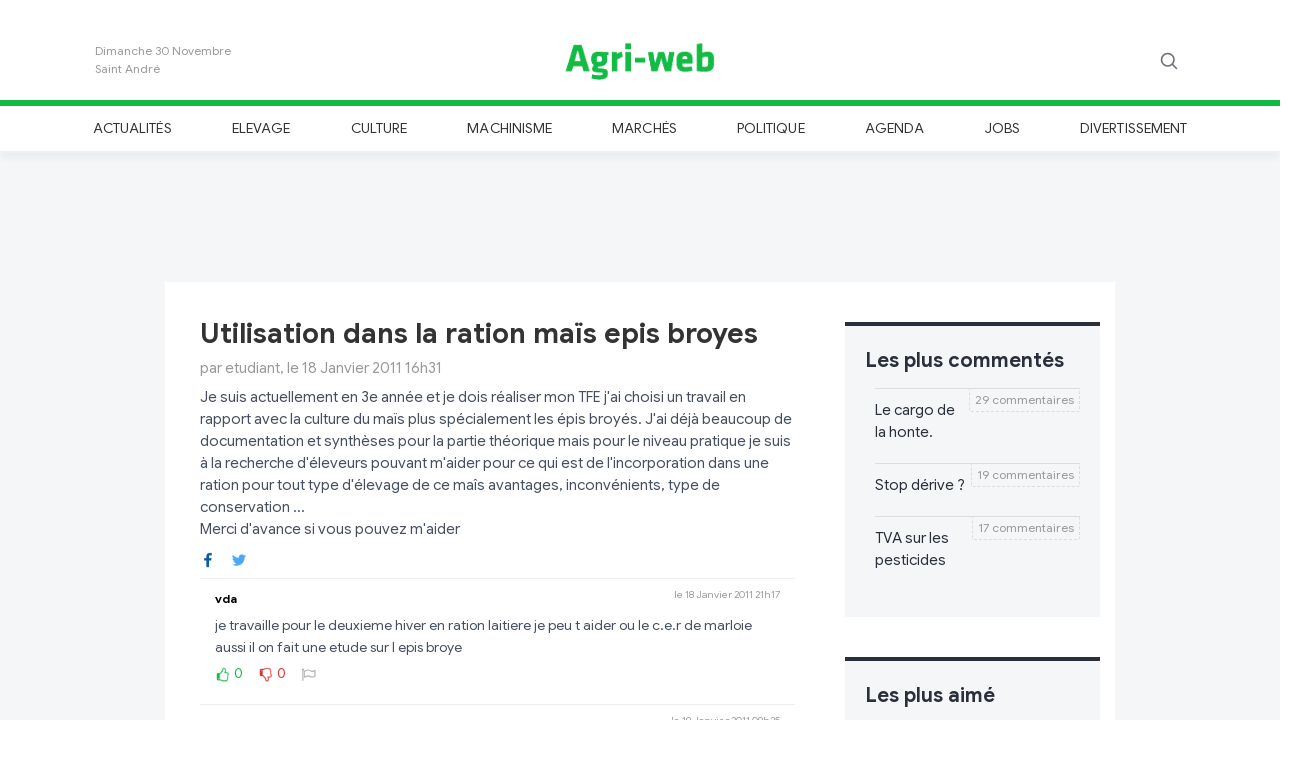

--- FILE ---
content_type: text/html
request_url: https://www.agri-web.eu/2011/01/18/1291/utilisation-dans-la-ration-ma%C3%AFs-epis-broyes.html
body_size: 21966
content:
<!DOCTYPE html>
<html lang="fr">

	
	
<head>
	
	<meta charset="utf-8">
		
	<title>Utilisation dans la ration maïs epis broyes</title>
	
	<meta name="Description" content="Je suis actuellement en 3e année et je dois réaliser mon TFE j'ai choisi un travail en rapport avec la culture du maïs plus spécialement les épis broyés. J'ai déjà beaucoup de documentation et"/>
	<meta name="Keywords" content="Je,suis,actuellement,en,3e,année,et,je,dois,réaliser,mon,TFE,j'ai,choisi,un,travail,en,rapport,avec,la,culture,du,maïs,plus,spécialement,les,épis,broyés.,J'ai,déjà,beaucoup,de,documentation,et,synthèses,pour,la,partie,théorique,mais,pour,le,niveau,pratique,je,suis,à,la,recherche,d'éleveurs,pouvant,m'aider,pour,ce,qui,est,de,l'incorporation,dans,une,ration,pour,tout,type,d'élevage,de,ce,maîs,avantages,,inconvénients,,type,de,conservation,...
Merci,d'avance,si,vous,pouvez,m'aider"/>
	<link rel="canonical" href="https://www.agri-web.eu/2011/01/18/1291/utilisation-dans-la-ration-ma%C3%AFs-epis-broyes.html" />
	
		
	<meta property="og:url" content="https://www.agri-web.eu/2011/01/18/1291/utilisation-dans-la-ration-ma%C3%AFs-epis-broyes.html" /> 
	<meta property="og:title" content="Utilisation dans la ration maïs epis broyes" /> 
	<meta property="og:description" content="Je suis actuellement en 3e année et je dois réaliser mon tfe j'ai choisi un travail en rapport avec la culture du maïs plus spécialement les épis broyés. j'ai déjà beaucoup de documentation et synthèses pour la partie théorique mais pour le" /> 
	
	<meta name='twitter:card' content='summary_large_image'>
	<meta name='twitter:site' content="@Agri_web">
	<meta name='twitter:title' content="Utilisation dans la ration maïs epis broyes">
	<meta name='twitter:description' content="Je suis actuellement en 3e année et je dois réaliser mon tfe j'ai choisi un travail en rapport avec la culture du maïs plus spécialement les épis broyés. j'ai déjà beaucoup de documentation et synthèses pour la partie théorique mais pour le">
			
	
	<!-- Balisage JSON-LD généré par l'outil d'aide au balisage de données structurées de Google -->
	<script type="application/ld+json">
	{
	  "@context" : "http://schema.org",
	  "@type" : "Article",
	  "author" : {
	    "@type" : "Person",
	    "name" : "etudiant"
	  },
	  "datePublished" : "2011-01-18T16:31",
	  "dateModified" : "2011-01-18T16:31",
	  "image" : "",
	  "headline" : "Utilisation dans la ration maïs epis broyes",
	  "articleBody" : "Je suis actuellement en 3e année et je dois réaliser mon TFE j'ai choisi un travail en rapport avec la culture du maïs plus spécialement les épis broyés. J'ai déjà beaucoup de documentation et synthèses pour la partie théorique mais pour le niveau pratique je suis à la recherche d'éleveurs pouvant m'aider pour ce qui est de l'incorporation dans une ration pour tout type d'élevage de ce maîs avantages, inconvénients, type de conservation ... Merci d'avance si vous pouvez m'aider",
	  "url" : "https://www.agri-web.eu/2011/01/18/1291/utilisation-dans-la-ration-ma%C3%AFs-epis-broyes.html",
	  "mainEntityOfPage": "True",
	  "publisher" : {
	    "@type" : "Organization",
	    "name" : "Agri-web",
	    "url": "https://www.agri-web.eu",
		"logo": {
        	"@type": "ImageObject",
			"url": "https://www.agri-web.eu/img/logo-agri-web.png"
		}
	  }
	}
	</script>
	
		
	
	
	
	<meta name="Author" content="Louvigny Henri"/>
	<meta name="Language" content="fr"/>
	
	<meta name="viewport" content="width=device-width, initial-scale=1, shrink-to-fit=no">
  
	<meta property="og:locale" content="fr_FR" /> 
	<meta property="og:type" content="article" /> 
	<meta property="og:site_name" content="agri-web" /> 
	
	<!-- Icon apple -->
	<link rel="apple-touch-icon" sizes="180x180" href="https://www.agri-web.eu/img/agri-web_180.png">
	
	<meta name="google-site-verification" content="f81nczLlOCO5021x7M6eFPUMZvWFg97QApJ29GBQqHY" />
	
	<!-- Favicon -->
	<link rel="shortcut icon" href="https://www.agri-web.eu/img/favicon.ico" />
	
	<!-- Bootstrap core CSS -->
    <link href="https://www.agri-web.eu/css/bootstrap.min.css" rel="stylesheet" integrity="sha384-ggOyR0iXCbMQv3Xipma34MD+dH/1fQ784/j6cY/iJTQUOhcWr7x9JvoRxT2MZw1T" crossorigin="anonymous">

	<!-- Custom styles for this template -->
	<link href="https://www.agri-web.eu/css/modern-business.css" rel="stylesheet">
  
	<!-- Agri-web CSS -->
	<link href="https://www.agri-web.eu/css/styles.css?201911031930" rel="stylesheet">
	
	<script language="javascript" src="https://www.agri-web.eu/js/jquery-3.4.1.min.js"></script>
	<script language="javascript" src="https://www.agri-web.eu/js/common.js"></script>
	<script language="javascript" src="https://www.agri-web.eu/js/dropzone.js"></script>
	
	<script type="text/javascript">

		function signalCommenter(id){
			if($('.comments'+id).is(':visible')){
				$('.comments'+id).slideUp('fast');
			}else{
				$('.comments'+id).slideDown('fast');
	  		}
		}
		
		function signalLire(id){
			$("#article"+id).children(".cache").show();
			$("#article"+id).children(".preview").hide();
			$("#lire"+id).hide();
	  	}
	  	
	  	function setLike(idComment, likevalue){
		  	
		  	var submitIp = "18.117.238.191";
		  	
		  	$.ajax({
				type: "POST",
			   	url: "https://www.agri-web.eu/js/ajax/addLike.php",
			   	data: "idComment=" + idComment + "&likevalue=" + likevalue + "&ip=" + submitIp ,
			   	dataType: 'json',
			   	success: function(data){
			   		if(data.result=="1"){
				   		if(likevalue==1) $("#like"+idComment+" .value").text(data.count);
				   		else if(likevalue==-1) $("#notlike"+idComment+" .value").text(data.count);
				   	}
				}
			});
		  	
	  	}
	  	
	  	/* Envoyer comment */
	  	function sendComment(id){
			
			var captcha = $('#captchaComment'+id).val();
			captcha = (""+captcha).trim().toLowerCase();
			console.log(captcha);
			if(captcha!="7" && captcha!="sept"){
				if(!$("#textCaptcha"+id).length)
					$('#captchaComment'+id).before("<p id='textCaptcha"+id+"' class='text-danger'>Veuillez indiquer le somme de quatre plus trois dans le cadre ci-dessous.</p>");
				return;	
			}
			
			if($("#textCaptcha"+id).length){
				$("#textCaptcha"+id).remove();
			}
			
			// Check if pin code ok
			var msg =  $('#msgComment'+id);
			var tfName =  $('#userComment'+id);
			var tfPin = $('#pinComment'+id);
			var tfText = $('#textComment'+id);
			var tfCaptcha = $('#captchaComment'+id);
			var name = tfName.val();
			var pin = tfPin.val();
			var text = tfText.val();

			if(name=="Nom" || name==""){
				msg.html("Veuillez entrer un nom.");
				msg.fadeIn();
				return;
			}
			
			if(isNaN(pin) || pin<0 || pin>9999 || pin.length!=4){
				msg.html("Veuillez entrer un code Pin composé de 4 chiffres.");
				msg.fadeIn();
				return;
			}

			if(text=="Commentaire" || text==""){
				msg.html("Veuillez entrer un commentaire.");
				msg.fadeIn();
				return;
			}

			msg.html("<center><span style='color:#11BB44;font-size:14px;font-weight:bold'>Envoi en cours ... </span></center>");
			msg.fadeIn();
			
			var nbComment = $("#commenter"+id).html().match(/[\d\.]+/g);
			var submitIp = "18.117.238.191";
			
			var safeText = encodeURIComponent( text );
			var safeName = encodeURIComponent( name );
			
			$.ajax({
				type: "POST",
			   	url: "https://www.agri-web.eu/js/ajax/addComment.php",
			   	data: "id=" + id + "&name=" + safeName + "&pin=" + pin + "&text=" + safeText + "&ip=" + submitIp ,
			   	dataType: 'json',
			   	success: function(data){
			   		if(data.result=="1"){
			   			// Success
			   			/*
			   			var html = "<table class='comment'><tr><td align='left'><h6>"
			   			html += "par " + decodeURIComponent(data.name);
			   			html += "</h6></td><td align='right' valign='top'><span id='abus" + data.id_commentaire + "' class='message'></span>";
			   			html += "<a class='abus' onclick='signalAbus(" + data.id_commentaire + ")'><img src='./ext_images/abus.png' title='Signaler un abus' />";
						html += "</td></tr><tr><td colspan='2'><p>" + nl2br(decodeURIComponent(data.text)) + "</p></td></tr></table>";
						*/
						var html = "<div class='row comment'>";
											
						html += "<div class='col-6'>";
						html += 	"<h6 class='author'>" + decodeURIComponent(data.name) + "</h6>";
						html += "</div>";
											
						html += "<div class='col-6 text-right'>";
						html += 	"<h6 class='date'>à l'instant</h6>";
						html += "</div>";
											
						html += "<div class='col-12'>";
						html += 	"<p>" + nl2br(decodeURIComponent(data.text)) + "</p>";
						html += "</div>";
											
						html += "<div class='col-12 likes'>";
												
						html += 	"<a class='like' id='like" + data.id_commentaire + "' onclick=\"setLike('" + data.id_commentaire + "',-1)\" title=\"J'aime\">";
						html += 	"<img src='[data-uri]'/>";			
						html += 	" <span style='color:#11BB44' class='value'>0</span>";
						html += 	"</a>";
													
						html += "&nbsp;&nbsp;&nbsp;&nbsp;&nbsp;";	
													
						html += 	"<a class='notlike' id='notlike" + data.id_commentaire + "' onclick=\"setLike('" + data.id_commentaire + "',-1)\" title=\"Je n'aime pas\">";
						html += 	"<img src='[data-uri]'/>";
						html += 	" <span style='color:#DD3333' class='value'>0</span>";
						html += 	"</a>";
												
						html += "&nbsp;&nbsp;&nbsp;&nbsp;&nbsp;";	
												
						html += 	"<span id='abus" + data.id_commentaire + "' class='message'></span>";
						html += 	"<a class='abus' onclick='signalAbus(" + data.id_commentaire + ")' title='Signaler un abus'>";
						html += 	"<img src='[data-uri]'/>";
						html += 	"</a>";
											
						html += "</div>";
											
						html += "</div>";

						$("#commentsList"+id).append(html);
						
						// Reset Comment text input
						tfName.val("Nom"); 
						tfPin.val("Code pin");
						tfText.val("Commentaire");
						tfCaptcha.val("");
						if(parseInt(nbComment)+1 > 1) $("#commenter"+id).html(parseInt(nbComment)+1 + " commentaires");
						else $("#commenter"+id).html("1 commentaire");
						
						// Message
						msg.html(data.msg);
			   		}
			   		else{
			   			// Failure message
						msg.html(data.msg);
			   		}
			   	}
			});	
		}
		
		/* Envoyer comment */
	  	function sendNews(){
			
			// Check if pin code ok
			var msg =  $('#msgNews');
			var tfName =  $('#userNews');
			var tfPin = $('#pinNews');
			var tfText = $('#textNews');
			var tfTitle = $('#titleNews');
			var tfImage = $('#fileNameNews');
			var name = tfName.val();
			var pin = tfPin.val();
			var text = tfText.val();
			var title = tfTitle.val();
			var fileName = tfImage.val();

			if(name=="Nom" || name==""){
				msg.html("Veuillez entrer un nom.");
				msg.fadeIn();
				return;
			}
			
			if(isNaN(pin) || pin<0 || pin>9999 || pin.length!=4){
				msg.html("Veuillez entrer un code Pin composé de 4 chiffres.");
				msg.fadeIn();
				return;
			}

			if(text=="Titre" || text==""){
				msg.html("Veuillez entrer un titre.");
				msg.fadeIn();
				return;
			}

			if(text=="Texte" || text==""){
				msg.html("Veuillez entrer un texte.");
				msg.fadeIn();
				return;
			}

			msg.html("<center><span style='color:#11BB44;font-size:14px;font-weight:bold'>Envoi en cours ... </span></center>");
			msg.fadeIn();
			
			// File
			
			
			var submitIp = "18.117.238.191";
			
			var safeTitle = encodeURIComponent( title );
			var safeText = encodeURIComponent( text );
			var safeName = encodeURIComponent( name );
			
			$.ajax({
				type: "POST",
			   	url: "https://www.agri-web.eu/js/ajax/addNews.php",
			   	data: "&name=" + safeName + "&pin=" + pin + "&title=" + safeTitle + "&text=" + safeText + "&filename=" + fileName + "&ip=" + submitIp ,
			   	dataType: 'json',
			   	success: function(data){
			   		if(data.result=="1"){
			   			// Success
			   			tfText.val("");
			   			tfTitle.val("");
			   			Dropzone.forElement("#fileNews").removeAllFiles(true);
						
						// Message
						msg.html("<center><span style='color:#11BB44;font-size:14px;font-weight:bold'>"+data.msg+"</span></center>");
						msg.fadeIn();
			   		}
			   		else{
			   			// Failure message
						msg.html(data.msg);
						msg.fadeIn();
			   		}
			   	}
			});	
		}
		
		function subscribeNewsletter(){
			
			var msg =  $('.newsletter .text');
			var mail = $('input[name=inputNewsletter]').val();
			var submitIp = "18.117.238.191";

			if(mail=="Votre e-mail" || mail==""){
				msg.html("Veuillez entrer votre adresse mail");
				msg.fadeIn();
				return;
			}
			
			$.ajax({
				type: "POST",
			   	url: "https://www.agri-web.eu/js/ajax/addNewsletter.php",
			   	data: "&mail=" + mail + "&ip=" + submitIp  ,
			   	dataType: 'json',
			   	success: function(data){
			   		if(data.result=="1"){
			   			// Success
			   			$('input[name=inputNewsletter]').val("");
						
						// Message
						msg.html(data.msg);
						msg.fadeIn();
			   		}
			   		else{
			   			// Failure message
						msg.html(data.msg);
						msg.fadeIn();
			   		}
			   	}
			});	
		}
		
		Dropzone.options.fileNews = {
		  	maxFiles: 1,
		  	acceptedFiles: 'image/*',
		  	dictDefaultMessage: 'Ajouter une image',
		  	previewTemplate: '<div style="width:100%" class="dz-preview dz-file-preview"><div class="dz-details"><div class="dz-filename"><span data-dz-name></span>(<span class="dz-size" data-dz-size></span>)</div><img data-dz-thumbnail /></div><div class="dz-progress"><span class="dz-upload" data-dz-uploadprogress></span></div><div class="dz-error-message"><span data-dz-errormessage></span></div></div>',
		  	thumbnailMethod: 'contain',
		  	thumbnailWidth: '250',
		  	init: function() {
			    this.on("success", function(file, result) { 
				    if(result=="0"){
					    msg.html("Erreur pendant le chargement du fichier");
						msg.fadeIn();
				    }
				    else
				    	$("#fileNameNews").val(result);
				});
			},
			
		};

		function loadNews(start){
			$.ajax({
				type: "POST",
			   	url: "https://www.agri-web.eu/js/ajax/loadNews.php",
			   	data: "&start=" + start + "&section=" + "" + "&search=" + "",
			   	dataType: 'html',
			   	success: function(data){
			   		$(".container .content").append(data);
			   		startNews += 10;
			   		blockReload = false;
			   	}
			});	
		}

		var startNews = 15;
		var blockReload = false;

	 	$(document).ready(function() {
		 	
		 	
		 	$(window).on("scroll", function() {
				var scrollHeight = $(document).height();
				var scrollPosition = $(window).height() + $(window).scrollTop();
				//console.debug((scrollHeight - scrollPosition) / scrollHeight);
				if ((scrollHeight - scrollPosition) / scrollHeight < 0.15) {
				    
				    if(!blockReload){
				    	blockReload = true;
						loadNews(startNews);
				    }
				}
				
				// Block +navigation menu on top of screen
				var header = document.getElementById("header-menu");
				
				var sticky = 160;
				
				// Check elements to change margin
				if($(".commentBar").length)
					elementToMarged = $(".commentBar");
				else
					elementToMarged = $(".maincontainer");
				
				// Add the sticky class to the header when you reach its scroll position. Remove "sticky" when you leave the scroll position);
				if($(window).scrollTop()>100){
				  	header.classList.add("sticky");
				  	elementToMarged.css("margin-top","51px");
				}else{
					header.classList.remove("sticky");
					elementToMarged.css("margin-top","0px");
				}
				
			});
			
			$("#searchMagnifier").click(function(){
				$(this).fadeOut(200,function(){
					$("#searchField").fadeIn(200);
				})
			});
			
			$('#searchField input').keypress(function (e) {
			  	if (e.which == 13 && $('#searchField input').val()!="") {
				  	window.location = "https://www.agri-web.eu/search/"+encodeURI($('#searchField input').val());
					return false;    //<---- Add this line
			  	}
			});
		 	
		 	
		});
		 	
	 </script>
	 
	 <!-- GOOGLE ANALYTICS -->
<!-- GA4 -->
<!-- Google tag (gtag.js) -->
<script async src="https://www.googletagmanager.com/gtag/js?id=G-GQ02JNGZQW"></script>
<script>
  window.dataLayer = window.dataLayer || [];
  function gtag(){dataLayer.push(arguments);}
  gtag('js', new Date());

  gtag('config', 'G-GQ02JNGZQW');
</script>	 
	 <!-- Facebook Pixel Code -->
<script>
!function(f,b,e,v,n,t,s)
{if(f.fbq)return;n=f.fbq=function(){n.callMethod?
n.callMethod.apply(n,arguments):n.queue.push(arguments)};
if(!f._fbq)f._fbq=n;n.push=n;n.loaded=!0;n.version='2.0';
n.queue=[];t=b.createElement(e);t.async=!0;
t.src=v;s=b.getElementsByTagName(e)[0];
s.parentNode.insertBefore(t,s)}(window, document,'script',
'https://connect.facebook.net/en_US/fbevents.js');
fbq('init', '370401803945580');
fbq('track', 'PageView');
</script>
<noscript><img height="1" width="1" style="display:none"
src="https://www.facebook.com/tr?id=370401803945580&ev=PageView&noscript=1"
/></noscript>
<!-- End Facebook Pixel Code -->
</head>

<body>

	<script>
    	fbq('track', 'ViewContent', {page: ""});
  	</script>

	<!-- Facebook -->
	<div id="fb-root"></div>
	<script async defer crossorigin="anonymous" src="https://connect.facebook.net/fr_FR/sdk.js#xfbml=1&version=v4.0"></script>
	
	<div >
		
		<!-- Header Logo -->
		<div class="header-logo" style='background-color:#FFF;'> 
			<header class="blog-header container py-3">
				<div class="row flex-nowrap justify-content-between align-items-center">
					<div class="col-2">
			           	<div class='day'>
			           		<div class="date">Dimanche 30 Novembre</div><div class="saint">Saint André</div>			           	</div>
          			</div>
		  			<div class="col-8 text-center">
		  				<a class="blog-header-logo text-dark" href="https://www.agri-web.eu">
			  				<img src='https://www.agri-web.eu/img/logo-agri-web.png' alt='Logo Agri-web'/>
			  			</a>
          			</div>
		  			<div class="col-2 d-flex justify-content-end align-items-center">
			  			
			  			<div id='searchField' class="form-group has-feedback has-search">
			  				<span class="glyphicon glyphicon-search form-control-feedback"></span>
			  				<input type="text" class="form-control" placeholder="Recherche...">
			  			</div>
			  			
		  				<a id='searchMagnifier' class="text-muted">
		  					<svg xmlns="http://www.w3.org/2000/svg" width="20" height="20" viewBox="0 0 24 24" fill="none" stroke="currentColor" stroke-width="2" stroke-linecap="round" stroke-linejoin="round" class="mx-3"><circle cx="10.5" cy="10.5" r="7.5"></circle><line x1="21" y1="21" x2="15.8" y2="15.8"></line></svg>
            			</a>
          			</div>
        		</div>
    		</header>
  		</div>

  		<!-- Header Menu -->
  		<div class="nav-scroller py-1 header-menu" id="header-menu">
	     	<div class="container"> 
			 	<nav class="nav d-flex justify-content-between">
				 	<a class='p-2 text-muted' href='https://www.agri-web.eu/actualites/'>Actualités</a><a class='p-2 text-muted' href='https://www.agri-web.eu/elevage/'>Elevage</a><a class='p-2 text-muted' href='https://www.agri-web.eu/culture/'>Culture</a><a class='p-2 text-muted' href='https://www.agri-web.eu/machinisme/'>Machinisme</a><a class='p-2 text-muted' href='https://www.agri-web.eu/marches/'>Marchés</a><a class='p-2 text-muted' href='https://www.agri-web.eu/politique/'>Politique</a><a class='p-2 text-muted' href='https://www.agri-web.eu/agenda/'>Agenda</a><a class='p-2 text-muted' href='https://www.agri-web.eu/jobs/'>Jobs</a><a class='p-2 text-muted' href='https://www.agri-web.eu/divertissement/'>Divertissement</a>        		</nav>
	      	</div>
      	</div>
	
  	</div>
  	
  	  	
  	<div style='background-color:#f5f6f8' class='maincontainer'>
  	
  	
<script type="text/javascript">
	
	function sendStatClickPub(param,url){
		
		if(url!='') 
			window.open(url);
		
		if(window.XMLHttpRequest) // FIREFOX
	    	xhr_object = new XMLHttpRequest(); 
		else if(window.ActiveXObject) // IE
	    	xhr_object = new ActiveXObject("Microsoft.XMLHTTP"); 
		else 
	    	return(false); 
	
		xhr_object.open("GET", "https://www.agri-web.eu/js/ajax/addClick.php?" + param , false); 
		xhr_object.send(null); 
		if(xhr_object.readyState == 4) return(xhr_object.responseText);
		else return(false);
	}
</script>

<div class="row partner_gold">
	<div class="col-12 text-center mt-3 mb-3">

		<script async src="//pagead2.googlesyndication.com/pagead/js/adsbygoogle.js"></script>
				
			<!-- Pub 728x90 - 1 -->
			<ins class="adsbygoogle"
			     style="display:inline-block;width:728px;height:90px"
			     data-ad-client="ca-pub-5948953152275784"
			     data-ad-slot="4007426154"></ins>
			<script>
				(adsbygoogle = window.adsbygoogle || []).push({});
			</script>
		
	</div>
</div>

  	
  		<div class="container main">
  	
  			<div class="row">
	  			
	  			<div class="col-0 col-lg-1"></div>
	  			<div class="col-12 col-lg-7 pt-3 content">

		  			<script type='text/javascript'>blockReload = true;</script><style type='text/css'>
				  						.commentsBox{display:block}
				  						.aside .section:first-child { margin-top: 40px; }
				  						.article{ border-bottom: 4px solid #2a303b; }
				  						.article .cache{ display: block !important;}
				  						.article .preview, .lire, .commenter{ display: none !important;}

				  				</style>	<div class='article' id='article1291'>
			
			
		<a href='https://www.agri-web.eu/2011/01/18/1291/utilisation-dans-la-ration-ma%C3%AFs-epis-broyes.html'>
			<h1 class='title'>
				Utilisation dans la ration maïs epis broyes			</h1>
		</a>
		<h6 class='author'>par etudiant, le 18 Janvier 2011 16h31</h6>
		
		<p class='preview'>Je suis actuellement en 3e année et je dois réaliser mon TFE j'ai choisi un travail en rapport avec la culture du maïs plus spécialement les épis broyés. J'ai déjà beaucoup de documentation et synthèses pour la partie théorique mais pour le niveau pratique je suis à la recherche d'éleveurs pouvant m'aider pour ce qui est de l'incorporation dans une ration pour tout type d'élevage de ce maîs avantages, inconvénients, type de conservation ...<br />
Merci d'avance si vous pouvez m'aider</p><p class='cache' style='display:none'>Je suis actuellement en 3e année et je dois réaliser mon TFE j'ai choisi un travail en rapport avec la culture du maïs plus spécialement les épis broyés. J'ai déjà beaucoup de documentation et synthèses pour la partie théorique mais pour le niveau pratique je suis à la recherche d'éleveurs pouvant m'aider pour ce qui est de l'incorporation dans une ration pour tout type d'élevage de ce maîs avantages, inconvénients, type de conservation ...<br />
Merci d'avance si vous pouvez m'aider</p>		
			
		<div class="row footer">
			<div class="col-4">
			
				<a href="http://www.facebook.com/sharer.php?u=https://www.agri-web.eu/2011/01/18/1291/utilisation-dans-la-ration-ma%C3%AFs-epis-broyes.html" target="_blank" title="Partager sur Facebook"><img src='[data-uri]' alt='Icone partage Facebook'/></a>
			
				&nbsp;&nbsp;&nbsp;
													
				<a href="https://twitter.com/intent/tweet?text=Utilisation%20dans%20la%20ration%20ma%C3%AFs%20epis%20broyes https://www.agri-web.eu/2011/01/18/1291/utilisation-dans-la-ration-ma%C3%AFs-epis-broyes.html " target="_blank" title="Partager sur Twitter"><img src='[data-uri]' alt='Icone partage Twitter'/></a>
				
			</div>
			<div class="col-8 text-right">
								<span class='commenter' id='commenter1291' onclick='signalCommenter("1291")'>
					5 commentaires				</span>
			</div>
		</div>

		<div class="row commentsBox comments1291">
		
			<div id='commentsList1291' class="col-12">
			<div class='row comment'><div class='col-6'><h6 class='author'>vda</h6></div><div class='col-6 text-right'><h6 class='date'>le 18 Janvier 2011 21h17</h6></div><div class='col-12'><p>je travaille pour le deuxieme hiver en ration laitiere je peu t aider ou le c.e.r de marloie aussi il on fait une etude sur l epis broye</p></div><div class='col-12 likes'><a class='like' id='like5491' onclick="setLike('5491',1)" title="J'aime"><img src='[data-uri]' alt='J\'aime'/> <span style='color:#11BB44' class='value'>0</span></a>&nbsp;&nbsp;&nbsp;&nbsp;&nbsp;<a class='notlike' id='notlike5491' onclick="setLike('5491',-1)"  title="Je n'aime pas"><img src='[data-uri]' alt='Je n\'aime pas'/> <span style='color:#DD3333' class='value'>0</span></a>&nbsp;&nbsp;&nbsp;&nbsp;&nbsp;<span id='abus5491' class='message'></span><a class='abus' onclick='signalAbus(5491)' title='Signaler un abus'><img src='[data-uri]' alt='Drapeau'/></a></div></div><div class='row comment'><div class='col-6'><h6 class='author'>Culto</h6></div><div class='col-6 text-right'><h6 class='date'>le 19 Janvier 2011 08h35</h6></div><div class='col-12'><p>Depuis 2 ans une partie de mais est récolté en épis broyés et j'en suis très satisfait et envisage dès l'an prochain de récolté l'intégralité sous cette forme en mélange avec de la luzerne. Je suis en ferme robotisée.La circulation des vaches est facilitée avec cette forme d'ensilage(ration plus énergétique)</p></div><div class='col-12 likes'><a class='like' id='like5495' onclick="setLike('5495',1)" title="J'aime"><img src='[data-uri]' alt='J\'aime'/> <span style='color:#11BB44' class='value'>1</span></a>&nbsp;&nbsp;&nbsp;&nbsp;&nbsp;<a class='notlike' id='notlike5495' onclick="setLike('5495',-1)"  title="Je n'aime pas"><img src='[data-uri]' alt='Je n\'aime pas'/> <span style='color:#DD3333' class='value'>0</span></a>&nbsp;&nbsp;&nbsp;&nbsp;&nbsp;<span id='abus5495' class='message'></span><a class='abus' onclick='signalAbus(5495)' title='Signaler un abus'><img src='[data-uri]' alt='Drapeau'/></a></div></div><div class='row comment'><div class='col-6'><h6 class='author'>Pour info</h6></div><div class='col-6 text-right'><h6 class='date'>le 19 Janvier 2011 13h46</h6></div><div class='col-12'><p>Demande à Alphonse Baedemaeker il en utilise chez lui et est nutritionniste, il doit avoir fait des études là dessus sur la conservation 02/5324033</p></div><div class='col-12 likes'><a class='like' id='like5501' onclick="setLike('5501',1)" title="J'aime"><img src='[data-uri]' alt='J\'aime'/> <span style='color:#11BB44' class='value'>0</span></a>&nbsp;&nbsp;&nbsp;&nbsp;&nbsp;<a class='notlike' id='notlike5501' onclick="setLike('5501',-1)"  title="Je n'aime pas"><img src='[data-uri]' alt='Je n\'aime pas'/> <span style='color:#DD3333' class='value'>0</span></a>&nbsp;&nbsp;&nbsp;&nbsp;&nbsp;<span id='abus5501' class='message'></span><a class='abus' onclick='signalAbus(5501)' title='Signaler un abus'><img src='[data-uri]' alt='Drapeau'/></a></div></div><div class='row comment'><div class='col-6'><h6 class='author'>vda</h6></div><div class='col-6 text-right'><h6 class='date'>le 19 Janvier 2011 14h43</h6></div><div class='col-12'><p>a pour info <br />
il est nutritioniste independant ou il travaille pour une firme d aliment moi je cherche un nutritioniste independant si on peut me conseillé un ?merci</p></div><div class='col-12 likes'><a class='like' id='like5503' onclick="setLike('5503',1)" title="J'aime"><img src='[data-uri]' alt='J\'aime'/> <span style='color:#11BB44' class='value'>0</span></a>&nbsp;&nbsp;&nbsp;&nbsp;&nbsp;<a class='notlike' id='notlike5503' onclick="setLike('5503',-1)"  title="Je n'aime pas"><img src='[data-uri]' alt='Je n\'aime pas'/> <span style='color:#DD3333' class='value'>0</span></a>&nbsp;&nbsp;&nbsp;&nbsp;&nbsp;<span id='abus5503' class='message'></span><a class='abus' onclick='signalAbus(5503)' title='Signaler un abus'><img src='[data-uri]' alt='Drapeau'/></a></div></div><div class='row comment'><div class='col-6'><h6 class='author'>etudiants</h6></div><div class='col-6 text-right'><h6 class='date'>le 20 Janvier 2011 12h41</h6></div><div class='col-12'><p>merci pour toutes vos réponses et renseignements<br />
<br />
je vous mets mon adresse mail pour que nous puissions communiquer<br />
<br />
<a href="mailto:sebats115a@hotmail.com">sebats115a@hotmail.com</a><br />
</p></div><div class='col-12 likes'><a class='like' id='like5517' onclick="setLike('5517',1)" title="J'aime"><img src='[data-uri]' alt='J\'aime'/> <span style='color:#11BB44' class='value'>0</span></a>&nbsp;&nbsp;&nbsp;&nbsp;&nbsp;<a class='notlike' id='notlike5517' onclick="setLike('5517',-1)"  title="Je n'aime pas"><img src='[data-uri]' alt='Je n\'aime pas'/> <span style='color:#DD3333' class='value'>0</span></a>&nbsp;&nbsp;&nbsp;&nbsp;&nbsp;<span id='abus5517' class='message'></span><a class='abus' onclick='signalAbus(5517)' title='Signaler un abus'><img src='[data-uri]' alt='Drapeau'/></a></div></div>			</div>
		
			<div class="col-12 addCommentBox addComment1291">
		
				<div class="row">
					
					<div class="col-12 msgComment" id='msgComment1291'></div>
					
					<div class="col-md-4 col-6">
						<input id='userComment1291' class='userComment w-100' type='text' placeholder='Nom'/>
					</div>
					<div class="col-md-4 col-6">
						<input id='pinComment1291' class='pinComment w-100' type='text' placeholder='Code pin'/>
					</div>
					<div class="col-md-4 col-0"></div>
					
					<div class="col-12 mt-2">
						<textarea id='textComment1291' class='textComment' rows="4" cols="" placeholder="Commentaire"></textarea>
					</div>
					
					<div class="col-12 mb-3">
						<input id='captchaComment1291' class='captchaComment w-100' type='text' placeholder='Indiquez ici la somme de quatre plus trois'/>
					</div>
					
					<div class="col-4"></div>
					<div class="col-4 text-center">
						<div class='send' onclick='sendComment(1291)'>Envoyer</div>
					</div>
					<div class="col-4 text-right">		
						<a class='close' onclick='signalCommenter("1291")'><img src='https://www.agri-web.eu/img/close.png' alt='Fermer'/></a>	
					</div>
				</div>
				
			</div>

		</div> <!-- end commentsBox -->
		
	</div><!-- end article -->
	
<div class='row p-4 content'><div class='col-12 col-lg-6 articleblock'><h1 class='title'><a href='https://www.agri-web.eu/2025/11/24/14637/agriwebinaire-biostimulation-et-biocontr%C3%B4le-le-jeudi-27%2F11%2F25-de-13h-%C3%A0-14h.html'>Agriwebinaire \"Biostimulation et biocontrôle\" le jeudi 27/11/25 de 13h à 14h</a></h1><h6 class='author'>par Benoît GEORGES, le 24 Novembre 2025 21h42</h6><img class='image' src='https://www.agri-web.eu/uploads/251127agriwebinairebiostimulationbiocontr-le-202511242139.jpg' /><p>Vous souhaitez mieux comprendre les microorganismes du sol et leurs activités de biostimulation et de biocontrôle ?  
Ne manquez pas notre prochain Agri-Webinaire !
Date : Jeudi 27 novembre 2025
Hor</p></div><div class='col-12 col-lg-6 articleblock'><h1 class='title'><a href='https://www.agri-web.eu/2025/11/22/14632/r%C3%A9gularisation-liaison-au-sol.html'>Régularisation Liaison au Sol</a></h1><h6 class='author'>par Benoît GEORGES, le 22 Novembre 2025 11h10</h6><p>À la suite de l’indisponibilité de l’application Liaison au Sol liée à la l’intrusion informatique dont le SPW a été victime au printemps dernier, il se peut que certains des contrats / mou</p></div><div class='col-12 col-lg-6 articleblock'><h1 class='title'><a href='https://www.agri-web.eu/2025/11/19/14628/formation-phytolicence-lutte-int%C3%A9gr%C3%A9e-contre-les-insectes-nuisibles-%C3%A0-huy.html'>Formation Phytolicence \"Lutte intégrée contre les insectes nuisibles\" à Huy</a></h1><h6 class='author'>par Benoît GEORGES, le 19 Novembre 2025 12h59</h6><img class='image' src='https://www.agri-web.eu/uploads/251120huyphytolicence-202511191258.png' /><p>Apprenez à observer et quantifier les nuisibles et leurs auxiliaires avant de traiter; à développer le maillage écologique pour les auxiliaires et mettre en place des pratiques culturales limitant</p></div><div class='col-12 col-lg-6 articleblock'><h1 class='title'><a href='https://www.agri-web.eu/2025/11/14/14622/compost-disponible-%E2%80%93-intradel-biocentre-de-lixhe.html'>Compost disponible – Intradel Biocentre de Lixhe</a></h1><h6 class='author'>par Biocentres - Intradel, le 14 Novembre 2025 10h12</h6><p>Intradel propose aux agriculteurs la possibilité de s’approvisionner en compost de digestat ainsi qu’en compost de déchets verts. Ces produits, issus du Biocentre de Lixhe, disposent de toutes l</p></div><div class='col-12 col-lg-6 articleblock'><h1 class='title'><a href='https://www.agri-web.eu/2025/11/06/14609/agenda-du-spw-agriculture-en-province-de-li%C3%A8ge-du-4-11-25.html'>Agenda du SPW Agriculture en province de Liège du 4-11-25</a></h1><h6 class='author'>par Benoît GEORGES, le 06 Novembre 2025 22h35</h6><img class='image' src='https://www.agri-web.eu/uploads/251104-14agendaspwarne-huymdycarr-202511062234.jpg' /><p>Découvrez l\'agenda du SPW Agriculture en province de Liège du 4 novembre 2025 !
Le fichier pdf : walakis.be/fr/actualites/agenda-du-spw-agriculture-en-province-de-liege-du-04-11-25&nbsp;
Les newsletter</p></div><div class='col-12 col-lg-6 articleblock'><h1 class='title'><a href='https://www.agri-web.eu/2025/11/06/14607/rencontres-de-l%E2%80%99engraissement-%3A-rendez-vous-les-20-et-26-novembre.html'>Rencontres de l’engraissement : rendez-vous les 20 et 26 novembre</a></h1><h6 class='author'>par College des producteurs, le 06 Novembre 2025 12h37</h6><img class='image' src='https://www.agri-web.eu/uploads/image1-202511061236.jpg' /><p>Dans le cadre du projet « Engraissement », soutenu par la Wallonie, Elevéo et le Collège des Producteurs ont organisé en 2025 deux rencontres éleveurs-débouchés : le 2 avril à Soignies et le </p></div></div>
								<ins class="adsbygoogle"
								     style="display:block"
								     data-ad-format="fluid"
								     data-ad-layout-key="-9f+5t+6c-in+4o"
								     data-ad-client="ca-pub-5948953152275784"
								     data-ad-slot="2295635860"></ins>
								<script>
								     (adsbygoogle = window.adsbygoogle || []).push({});
								</script>			
	  			</div>
	  			<div class='col-12 col-lg-3 aside align-center'>
		  			
		  			<div class='section'>
			  			<!-- Les plus commenté -->
			  			<p class='insert_title'>Les plus commentés</p>
			  			<ol class='insert_list'>
				  		<span class='info'>29 commentaires</span><li onclick="window.location='https://www.agri-web.eu/2025/11/28/14641/le-cargo-de-la-honte..html'">Le cargo de la honte.</li><span class='info'>19 commentaires</span><li onclick="window.location='https://www.agri-web.eu/2025/11/14/14623/stop-d%C3%A9rive-%3F.html'">Stop dérive ?</li><span class='info'>17 commentaires</span><li onclick="window.location='https://www.agri-web.eu/2025/11/24/14636/tva-sur-les-pesticides.html'">TVA sur les pesticides </li>	

			  			</ol>
		  			</div>
		  			
		  			<div class='section'>
			  			<!-- Les plus aimé -->
			  			<p class='insert_title'>Les plus aimé</p>
			  			<ol class='insert_list'>
				  		<span class='info'>29 j'aimes</span><li onclick="window.location='https://www.agri-web.eu/2025/11/14/14623/stop-d%C3%A9rive-%3F.html'"><span class='author'>par Arel: </span><i>Basine, un véritable éleveur digne de ce nom ne se fout jamais du sors de ces animaux une fois qu'i...</i></li><span class='info'>28 j'aimes</span><li onclick="window.location='https://www.agri-web.eu/2025/11/14/14623/stop-d%C3%A9rive-%3F.html'"><span class='author'>par PINPIN: </span><i>Basine  On sait bien qu il y a plein de gens qui souffrent, partout On n'a pas deux coeurs, un pour l...</i></li><span class='info'>28 j'aimes</span><li onclick="window.location='https://www.agri-web.eu/2025/11/14/14623/stop-d%C3%A9rive-%3F.html'"><span class='author'>par Arel: </span><i>PINPIN et Calimero je suis 1000% d'accord avec ce que vous avez écrit.<br />
Ce n'est pas parce qu'il y a te...</i></li>	

			  			</ol>
		  			</div>
		  			
		  			<div class='section newsletter'>
			  			<!-- Les plus aimé -->
			  			<p class='text'>Rejoignez-nous sur Facebook</p>
			  			<center><div class="fb-like" data-href="https://www.facebook.com/agriwebbe/" data-width="" data-layout="box_count" data-action="like" data-size="small" data-show-faces="true" data-share="false"></div></center>
		  			</div>
		  			
		  			<div class='section newsletter'>
			  			<!-- Les plus aimé -->
			  			<p class='insert_title'>Newsletter <img style='float:right;height:25px;' src='[data-uri]' alt='Newsletter'/></p>
			  			<p class='text'>Inscrivez-vous !</p>
			  			<input type='text' name='inputNewsletter' placeholder="Votre e-mail"/>
			  			<div class="send" onclick="subscribeNewsletter()">S'inscrire</div>
		  			</div>
		  			
		  			<div class='section pub'>
						<!-- Banner-right-1 -->
						<ins class="adsbygoogle"
						     style="display:block"
						     data-ad-client="ca-pub-5948953152275784"
						     data-ad-slot="5150273182"
						     data-ad-format="auto"
						     data-full-width-responsive="true"></ins>
						<script>
						     (adsbygoogle = window.adsbygoogle || []).push({});
						</script>
		  			</div>
		  			
	  			</div>
	  			<div class='col-0 col-lg-1'></div>
  			
  			</div>
  		</div>
  	</div>
  <!-- /.container -->
  
  <!-- Footer -->

	<footer class="py-5 pt-0 mt-0 bg-dark">
    	<div class="container">
		    <div class="row">
		      	<div class="col-md-4 col-sm-6 mb-4">
			     	<h6>Rubriques</h6>
			     	<hr/>
			     	<ul>
				     	<li><a href='https://www.agri-web.eu/actualites/'>Actualités</a></li><li><a href='https://www.agri-web.eu/elevage/'>Elevage</a></li><li><a href='https://www.agri-web.eu/culture/'>Culture</a></li><li><a href='https://www.agri-web.eu/machinisme/'>Machinisme</a></li><li><a href='https://www.agri-web.eu/marches/'>Marchés</a></li><li><a href='https://www.agri-web.eu/politique/'>Politique</a></li><li><a href='https://www.agri-web.eu/agenda/'>Agenda</a></li><li><a href='https://www.agri-web.eu/jobs/'>Jobs</a></li><li><a href='https://www.agri-web.eu/divertissement/'>Divertissement</a></li>
			     	</ul>
				     	
			    </div>
			
			    <div class="col-md-4 col-sm-6 mb-4">
			      	<h4><br/></h4>
			      	<hr style='border-color:transparent'/>
			      	<center><a href='https://www.agri-web.eu/partners.php' style='text-align:center;background-color:#FFF;color:#11BB44;border-radius:100px;padding:10px 20px;'>Votre pub sur Agri-web</a></center>
			      	
			    </div>
			
			    <div class="col-md-4 col-sm-6 mb-4 text-right">
				    <h6>Coordonnés</h6>
			     	<hr/>
			     	Agri-web<br/>
			     	Le Rossignû, 39<br/>
			     	6800 Libramont<br/>
			     	<a href="mailto:info@agri-web.eu">info@agri-web.eu</a>
			      	
			    </div>
		    </div>
		    <div class="row">
			    <div class="col-12 text-center">
				    &copy; 2025 Agri-web
			    </div>
		    </div>
		</div>
  	</footer>

</body>

</html>


--- FILE ---
content_type: text/html; charset=utf-8
request_url: https://www.google.com/recaptcha/api2/aframe
body_size: 268
content:
<!DOCTYPE HTML><html><head><meta http-equiv="content-type" content="text/html; charset=UTF-8"></head><body><script nonce="joTBDokmrtdP3XlxBoNExA">/** Anti-fraud and anti-abuse applications only. See google.com/recaptcha */ try{var clients={'sodar':'https://pagead2.googlesyndication.com/pagead/sodar?'};window.addEventListener("message",function(a){try{if(a.source===window.parent){var b=JSON.parse(a.data);var c=clients[b['id']];if(c){var d=document.createElement('img');d.src=c+b['params']+'&rc='+(localStorage.getItem("rc::a")?sessionStorage.getItem("rc::b"):"");window.document.body.appendChild(d);sessionStorage.setItem("rc::e",parseInt(sessionStorage.getItem("rc::e")||0)+1);localStorage.setItem("rc::h",'1764513347403');}}}catch(b){}});window.parent.postMessage("_grecaptcha_ready", "*");}catch(b){}</script></body></html>

--- FILE ---
content_type: text/css
request_url: https://www.agri-web.eu/css/styles.css?201911031930
body_size: 2352
content:
@import url('https://fonts.googleapis.com/css?family=Google+Sans:400,700');

*{
	font-family: 'Google Sans', sans-serif;	
}

nav *, h1, h2, h4{
	
}

body{
	background-color: #ffffff !important;
	padding-top: 20px;
	
}

.container.main{
	padding-bottom:100px;
}
.container .content{
	background-color: #ffffff !important;
	padding-bottom:100px;
}
@media screen and (max-width: 992px) {
  	.container .content{
		padding-bottom:0px;
	}
}
.container .content .section{
	font-weight:700;
	color:#333;
	margin:10px;
	margin-right:0;
	padding:10px;	
	padding-right:0;
}
.container .content .section.borderb{
	padding-bottom:20px;
	border-bottom:2px solid rgb(56, 63, 78);
}

/* HEADER */
.blog-header-logo img{
	height:3rem;
}

.nav-scroller {
    position: relative;
    z-index: 2;
    overflow-y: hidden;
}
.nav-scroller .nav {
    display: -ms-flexbox;
    display: flex;
    -ms-flex-wrap: nowrap;
    flex-wrap: nowrap;
    overflow-x: auto;
    text-align: center;
    white-space: nowrap;
    -webkit-overflow-scrolling: touch;
}
.nav-scroller .nav a{
	color: #333 !important;
	text-transform: uppercase;
	letter-spacing: .06px;
	font-size: 14px;
}

.header-logo{
	/*border-bottom: .4rem solid #0080FF; /* UKRAINE */
}
.header-logo .day{
	color: #999;
	font-size:12px;
	padding-left:10px;
}
@media screen and (max-width: 992px) {
  	.header-logo .day,
  	#searchMagnifier{
		display:none;
	}
}
.header-menu{
	border-top: .4rem solid #11BB44;
	box-shadow: 0 0.4rem 0.4rem 0 rgba(0,0,0,.04);
    /*margin-top: 70px;*/
    border-bottom: 2px solid #eff0f3;
    font-size:1rem;
    background-color: #FFF;
    z-index:10;
}
.sticky {
  position: fixed;
  top: 0;
  width: 100%
}


.nav a:hover{
	text-decoration: none;
	color:#11BB44 !important;
}

#searchMagnifier{
	cursor: pointer;	
}
#searchField{
	display:none;
	margin-bottom: 0;
}

/* END HEADER */

.partner_gold{
	background-color:#f5f6f8;
}
.partner_gold img{
	max-width:750px;
	cursor:pointer;
	
}
@media screen and (max-width: 992px) {
  	.partner_gold img{
		width:100%;
	}
}


.last-comments{
	padding-top:20px;
}
@media screen and (max-width: 992px) {
  .last-comments{
		display:none;
	}
}
.last-comments a{
	width:150px;
	border-right:1px solid #009922;
}
.last-comments a:last-child{
	border-right:0;
}

.last-comments a:hover .hour{
	text-decoration:underline;
	text-decoration-color:#11BB44;
}
.last-comments a:hover .text{
	text-decoration:underline;
	text-decoration-color:#FFFFFF;
}
.last-comments a .hour{
	font-size: 13px;
	color:#77FFAA;
}
.last-comments a .text{
	font-size: 13px;
	color:#FFF;
	line-height:18px;
	word-wrap: break-word;
}

/* ARTICLE */
.article{
	padding:20px;
	border-bottom:1px solid #f5f6f8;
}

.article .title, .article a .title{
	font-size: 28px;
    line-height: 32px;
    font-weight:700;	
    color:#333;
}
.article a:hover{
	text-decoration-color: #333;
}
.article .author{
	font-size: 15px;
    line-height: 20px;
    font-weight:400;
    color:#999;
}
.article .image{
	max-width:595px;
	max-height:300px;
	margin-top:5px;
	margin-bottom:15px;	
}
.article .embed-responsive {
	margin-top:5px;
	margin-bottom:15px;
}
@media screen and (max-width: 992px) {
	.article .image{
		max-width:100%;
		max-height: 300px;
	}
}
.article .link{
	font-size: 15px;
    line-height: 20px;
    color:#11BB44;
    display:block;
    margin-bottom: 5px;
    white-space: nowrap;
	overflow: hidden;
	text-overflow: ellipsis;
}
.article p{
	font-size: 15px;
    line-height: 22px;
    color: #454f5f;
    margin-bottom: 10px;
    overflow: hidden;
	text-overflow: ellipsis;
}
.article p a{
	color:#11BB44;
	font-style: italic;
}

.container .content .adsbygoogle{
	border-bottom:1px solid rgb(245, 246, 248);
	min-height:180px;
	margin-top:16px;
}

/* ARTICLE BLOCK*/
.articleblock{
	padding:10px;
	margin-bottom:30px;
	border-bottom: 1px solid #2a303b;
}

.articleblock .title, .articleblock .title a{
	font-size: 20px;
    line-height: 22px;
    font-weight:700;	
    color:#333;
}
.articleblock .author{
	font-size: 13px;
    line-height: 18px;
    font-weight:400;
    color:#999;
}
.articleblock .image{
	max-width:100%;
	max-height:150px;
	margin-bottom:5px;,	
}
.articleblock .embed-responsive {
	margin-bottom:5px;
}
.articleblock .link{
	font-size: 13px;
    line-height: 18px;
    color:#11BB44;
    display:block;
    margin-bottom: 5px;
}
.articleblock p{
	font-size: 13px;
    line-height: 18px;
    color: #454f5f;
    margin-bottom: 10px;
    overflow: hidden;
	text-overflow: ellipsis;
}
.articleblock p a{
	color:#11BB44;
	font-style: italic;
}


.footer{
	font-size: 12px;
	color: #666;
}
.footer img{
	height:16px;	
}
.footer .lire, .footer .commenter{
	cursor:pointer;
}

.commentsBox{
	margin-bottom:20px;
	display:none;
}

.commentsBox .comment{
	margin:10px 0 0 0;
	font-size: 12px;
	/*border-radius: 5px;*/
	padding: 10px 0;
	border-top: 1px double #EEE;
	/*background-color: #F8F8F8;*/
	color:#333;
}

.commentsBox .comment .author{
	font-size: 12px;
	color:#000;
	font-weight:700;
	margin-bottom:5px;
}
.commentsBox .comment .date{
	font-size: 10px;
	color:#999;
	margin-bottom:5px;
}
.commentsBox .comment p{
	font-size:14px;	
	margin-bottom:5px;
}
.commentsBox .comment img{
	height:16px;
}
.commentsBox .comment .abus{
	cursor:pointer;
}
.commentsBox .likes{
	font-size:14px;
}

.commentsBox .likes a:hover{
	cursor:pointer;
}

.addCommentBox{
	margin-top:15px;
}
.addNewsBox{
	/*background-color: #F5F5F5;*/
	padding:10px;
	margin:10px;
	padding-top:20px;
	border-top:2px solid rgb(56, 63, 78);
	border-bottom:2px solid rgb(56, 63, 78);
}
.addCommentBox .textComment, 
.addNewsBox .textNews,
.addNewsBox .titleNews{
	width:100%;
}
.addNewsBox .titleNews{
	font-weight:600;	
}
.addCommentBox .msgComment, 
.addNewsBox .msgNews{
	font-size:12px;
	font-style: italic;
	line-height:14px;
	padding-bottom: 10px;
}
.addCommentBox input, .addCommentBox textarea, 
.addNewsBox input, .addNewsBox textarea{
	font-size: 13px;
	border-radius: 5px;
	padding: 5px;
	border: 1px solid #EEE;
	color:#333;
}
.addCommentBox .send, 
.addNewsBox .send,
.section .send{
	font-size: 15px;
    line-height: 20px;
    color:#FFF;
    background-color:#11BB44;
    border-radius:4px;
    padding:4px;
    width:50%;
    margin:0 auto;
    text-align: center;
}
.addNewsBox .send{
	margin-right:0;
}
.addCommentBox .send:hover,
.addNewsBox .send:hover,
.section .send:hover{
	background-color:#00AA33;
	cursor:pointer;	
}
.addNewsBox .dz-message{
	margin-left:10px;
	cursor:pointer;
}
.addNewsBox .dz-message:hover{
	text-decoration: underline;
	color:#666;	
}
.addNewsBox .dz-message,
.addNewsBox .dz-preview{
	margin-left:10px;
	font-size:12px !important;
}
.addNewsBox .dz-preview{
	margin-top:5px;	
}

.aside{
	background-color: #FFFFFF;
	padding-bottom:20px;
}
.aside .section{
	background-color: #f5f6f8;
	border-top: 4px solid #2a303b;
	color:#2a303b;
	padding:20px;
	margin-top:40px;
}
.aside .section.pub{
	background-color: #FFF;
	border-top: 0;
}
.aside .section:first-child{
	margin-top:104px;
}
.aside .section .insert_title{
	font-size:20px;
	font-weight:700;
}
.aside .section .insert_list{
	list-style-type: none;
	padding-left:10px;
}
.aside .section .insert_list li{
	font-size:15px;
	border-top: 1px solid #DDD;
	padding:10px 0;
	margin-bottom:10px;
}
.aside .section .insert_list li:first-child{
	border:0;
}	
.aside .section .insert_list li:hover{
	text-decoration: underline;
	cursor:pointer;	
}
.aside .section .insert_list li .author{
	color:#999;	
}
.aside .section .insert_list .info{
	padding:2px 5px;;
	font-size:12px;
	border-radius:2px;
	border:1px dashed #DDD;
	color:#999;
	float:right;
	margin-left:5px;
}
.aside .section p{
	font-size:14px;	
	margin-bottom:12px;
}
.aside .section input{
	width:100%;
	padding: 2px 4px;
	font-size:14px;	
	margin-bottom:12px;
}
.aside .sectionTag{
	float:left;
	border:1px solid #333 !important;
	padding:5px 8px !important;
	margin-left:15px;
	margin-top: 5px;
	border-radius: 4px;
}
.aside .sectionTag.active{
	background-color:#33AFFF;	
}
.aside .sectionTag:hover{
	text-decoration: none;
}
.aside button{
	margin:20px;
}
.aside input[type=text]{
	margin-top:10px;
}


figcaption{
	font-style: italic;
	font-size:80%;
	padding-top:5px;
}
.float-right figcaption{
	text-align: right;	
}

footer{
	color:#FFF;
	font-size:90%;
}
footer a{
	color:#FFF;
}
footer a:hover{
	color:#FFF;
}
footer hr{
	border-top: 1px solid rgba(255,255,255,0.5);
}
footer.bg-dark{
	background-color: #444 !important;
}
.bg-dark{
	background-color: #444 !important;
}


.top-buffer { 
	margin-top:100px !important;
}

.masthead {
  height: 50vh;
  min-height: 500px;
  background-image: url('../img/bg-home.jpg');
  background-size: cover;
  background-position: center;
  background-repeat: no-repeat;
  color:#FFF;
  font-style: italic;
  font-family: 'Varela Round', sans-serif;
}

.card{
	border:0;
	color:#000;
	text-decoration: none;
	border-radius:4px;
	background-color:transparent;
}
.card:hover{
	color:#333;
	text-decoration: none;
	cursor:pointer;
	background-color:#FFF;
}
.card-header, .card-text{
	background-color: transparent;
	text-align:center;
}
.card img{
	width:50%;	
}

--- FILE ---
content_type: application/javascript
request_url: https://www.agri-web.eu/js/common.js
body_size: -32
content:

function nl2br(str){
	return str.replace(/\n/g, "<br />");
}